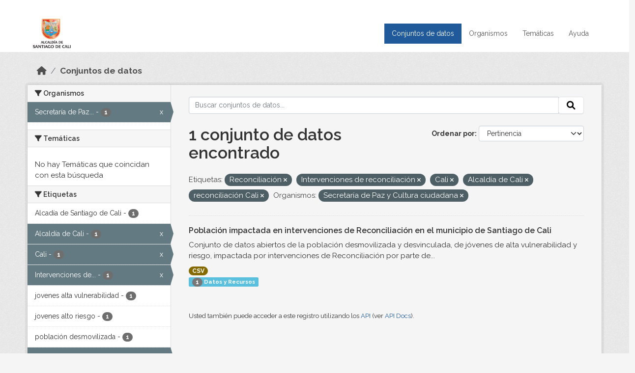

--- FILE ---
content_type: text/html; charset=utf-8
request_url: https://datos.cali.gov.co/dataset?tags=Reconciliaci%C3%B3n&tags=Intervenciones+de+reconciliaci%C3%B3n&tags=Cali&tags=Alcald%C3%ADa+de+Cali&tags=reconciliaci%C3%B3n+Cali&organization=secretaria-de-paz-y-cultura-ciudadana
body_size: 42944
content:
<!DOCTYPE html>
<!--[if IE 9]> <html lang="es" class="ie9"> <![endif]-->
<!--[if gt IE 8]><!--> <html lang="es"  > <!--<![endif]-->
  <head>
    <meta charset="utf-8" />
      <meta name="csrf_field_name" content="_csrf_token" />
      <meta name="_csrf_token" content="Ijk0OGI3MDYxYWNkMjM3OTBmN2M0M2Y5ODM4YzY0ZDlkMDA5NGIxNjQi.aWoGMA.H3Jr_DiIBEFAQr7o2y8bAwgVbIk" />

      <meta name="generator" content="ckan 2.10.4" />
      <meta name="viewport" content="width=device-width, initial-scale=1.0">
    <title>Conjunto de datos - Datos Abiertos Cali</title>

    
    
    <link rel="shortcut icon" href="/img/favicon.ico" />
    
    
        <!-- Google tag (gtag.js) -->
<script async src="https://www.googletagmanager.com/gtag/js?id=G-2GPXESL37B"></script>
<script>
 window.dataLayer = window.dataLayer || [];
 function gtag(){dataLayer.push(arguments);}

 gtag('set', 'linker', );
 gtag('js', new Date());

 gtag('config', 'G-2GPXESL37B', {
     anonymize_ip: true,
     linker: {
         domains: []
     }
 });
</script>
    

  
  
      
      
      
    
  
  

  


    
      
      
    

    
    <link href="/webassets/base/1c87a999_main.css" rel="stylesheet"/>
<link href="/webassets/webassets-external/57f7216b780409588d6765cfa4db3c8a_custom.css" rel="stylesheet"/>
<link href="/css/rating.css" rel="stylesheet"/>
<link href="/webassets/ckanext-activity/6ac15be0_activity.css" rel="stylesheet"/>
    
  </head>

  
  <body data-site-root="https://datos.cali.gov.co/" data-locale-root="https://datos.cali.gov.co/" >

    
    <div class="visually-hidden-focusable"><a href="#content">Skip to main content</a></div>
  

  
    

<header class="account-masthead">
  <div class="container">
    
    
    
  </div>
</header>

<header class="navbar navbar-expand-lg navbar-static-top masthead">
    
  <div class="container">
    <div class="row row-cols-md-2 w-100">
      <hgroup class="header-image navbar-left col">
        
        <a class="logo" href="/">
        <!--
          <img class="image-header" src="/img/lema-alcaldia-cali.png" alt="Datos Abiertos - Alcaldía de Santiago de Cali"
              title="Alcaldía de Santiago de Cali">
        -->
          <img class="image-header" src="/img/logo-alcaldia-cali.png" alt="Datos Abiertos - Alcaldía de Santiago de Cali"
              title="Alcaldía de Santiago de Cali">
          <span class="title-header sr-only">Datos Abiertos</span>
        </a>
        
      </hgroup>
      <di class="col text-end">
        <button class="navbar-toggler" type="button" data-bs-toggle="collapse" data-bs-target="#navbarSupportedContent" aria-controls="navbarSupportedContent" aria-expanded="false" aria-label="Toggle navigation">
          <span class="navbar-toggler-icon"></span>
        </button>
      </div>
      <!-- <div class="navbar-right">
        <button data-target="#main-navigation-toggle" data-toggle="collapse" class="navbar-toggle collapsed"
                type="button">
          <span class="fa fa-bars"></span>
        </button>
      </div> -->

      <div class="collapse navbar-collapse col justify-content-end" id="main-navigation-toggle">
        
        <nav class="section navigation">
          <ul class="navbar-nav me-auto mb-2 mb-lg-0">
            
            <li class="active"><a href="/dataset/">Conjuntos de datos</a></li><li><a href="/organization/">Organismos</a></li><li><a href="/group/">Temáticas</a></li><li><a href="/pages/ayuda">Ayuda</a></li>
            
          </ul>
        </nav>
         
        
        
      </div>
    </div>
  </div>
</header>

  
    <div class="main">
      <div id="content" class="container">
        
          
            <div class="flash-messages">
              
                
              
            </div>
          

          
            <div class="toolbar" role="navigation" aria-label="Miga de pan">
              
                
                  <ol class="breadcrumb">
                    
<li class="home"><a href="/" aria-label="Inicio"><i class="fa fa-home"></i><span> Inicio</span></a></li>
                    
  <li class="active"><a href="/dataset/">Conjuntos de datos</a></li>

                  </ol>
                
              
            </div>
          

          <div class="row wrapper">
            
            
            

            
              <aside class="secondary col-md-3">
                
                
  <div class="filters">
    <div>
      
        

    
    
	
	    
		<section class="module module-narrow module-shallow">
		    
			<h2 class="module-heading">
			    <i class="fa fa-filter"></i>
			    Organismos
			</h2>
		    
		    
			
			    
				<nav aria-label="Organismos">
				    <ul class="list-unstyled nav nav-simple nav-facet">
					
					    
					    
					    
					    
					    <li class="nav-item  active">
						<a href="/dataset/?tags=Reconciliaci%C3%B3n&amp;tags=Intervenciones+de+reconciliaci%C3%B3n&amp;tags=Cali&amp;tags=Alcald%C3%ADa+de+Cali&amp;tags=reconciliaci%C3%B3n+Cali" title="Secretaría de Paz y Cultura ciudadana">
						    <span class="item-label">Secretaría de Paz...</span>
						    <span class="hidden separator"> - </span>
						    <span class="item-count badge">1</span>
							<span class="facet-close">x</span>
						</a>
					    </li>
					
				    </ul>
				</nav>

				<p class="module-footer">
				    
					
				    
				</p>
			    
			
		    
		</section>
	    
	
    

      
        

    
    
	
	    
		<section class="module module-narrow module-shallow">
		    
			<h2 class="module-heading">
			    <i class="fa fa-filter"></i>
			    Temáticas
			</h2>
		    
		    
			
			    
				<p class="module-content empty">No hay Temáticas que coincidan con esta búsqueda</p>
			    
			
		    
		</section>
	    
	
    

      
        

    
    
	
	    
		<section class="module module-narrow module-shallow">
		    
			<h2 class="module-heading">
			    <i class="fa fa-filter"></i>
			    Etiquetas
			</h2>
		    
		    
			
			    
				<nav aria-label="Etiquetas">
				    <ul class="list-unstyled nav nav-simple nav-facet">
					
					    
					    
					    
					    
					    <li class="nav-item ">
						<a href="/dataset/?tags=Reconciliaci%C3%B3n&amp;tags=Intervenciones+de+reconciliaci%C3%B3n&amp;tags=Cali&amp;tags=Alcald%C3%ADa+de+Cali&amp;tags=reconciliaci%C3%B3n+Cali&amp;organization=secretaria-de-paz-y-cultura-ciudadana&amp;tags=Alcad%C3%ADa+de+Santiago+de+Cali" title="">
						    <span class="item-label">Alcadía de Santiago de Cali</span>
						    <span class="hidden separator"> - </span>
						    <span class="item-count badge">1</span>
							
						</a>
					    </li>
					
					    
					    
					    
					    
					    <li class="nav-item  active">
						<a href="/dataset/?tags=Reconciliaci%C3%B3n&amp;tags=Intervenciones+de+reconciliaci%C3%B3n&amp;tags=Cali&amp;tags=reconciliaci%C3%B3n+Cali&amp;organization=secretaria-de-paz-y-cultura-ciudadana" title="">
						    <span class="item-label">Alcaldía de Cali</span>
						    <span class="hidden separator"> - </span>
						    <span class="item-count badge">1</span>
							<span class="facet-close">x</span>
						</a>
					    </li>
					
					    
					    
					    
					    
					    <li class="nav-item  active">
						<a href="/dataset/?tags=Reconciliaci%C3%B3n&amp;tags=Intervenciones+de+reconciliaci%C3%B3n&amp;tags=Alcald%C3%ADa+de+Cali&amp;tags=reconciliaci%C3%B3n+Cali&amp;organization=secretaria-de-paz-y-cultura-ciudadana" title="">
						    <span class="item-label">Cali</span>
						    <span class="hidden separator"> - </span>
						    <span class="item-count badge">1</span>
							<span class="facet-close">x</span>
						</a>
					    </li>
					
					    
					    
					    
					    
					    <li class="nav-item  active">
						<a href="/dataset/?tags=Reconciliaci%C3%B3n&amp;tags=Cali&amp;tags=Alcald%C3%ADa+de+Cali&amp;tags=reconciliaci%C3%B3n+Cali&amp;organization=secretaria-de-paz-y-cultura-ciudadana" title="Intervenciones de reconciliación">
						    <span class="item-label">Intervenciones de...</span>
						    <span class="hidden separator"> - </span>
						    <span class="item-count badge">1</span>
							<span class="facet-close">x</span>
						</a>
					    </li>
					
					    
					    
					    
					    
					    <li class="nav-item ">
						<a href="/dataset/?tags=Reconciliaci%C3%B3n&amp;tags=Intervenciones+de+reconciliaci%C3%B3n&amp;tags=Cali&amp;tags=Alcald%C3%ADa+de+Cali&amp;tags=reconciliaci%C3%B3n+Cali&amp;organization=secretaria-de-paz-y-cultura-ciudadana&amp;tags=jovenes+alta+vulnerabilidad" title="">
						    <span class="item-label">jovenes alta vulnerabilidad</span>
						    <span class="hidden separator"> - </span>
						    <span class="item-count badge">1</span>
							
						</a>
					    </li>
					
					    
					    
					    
					    
					    <li class="nav-item ">
						<a href="/dataset/?tags=Reconciliaci%C3%B3n&amp;tags=Intervenciones+de+reconciliaci%C3%B3n&amp;tags=Cali&amp;tags=Alcald%C3%ADa+de+Cali&amp;tags=reconciliaci%C3%B3n+Cali&amp;organization=secretaria-de-paz-y-cultura-ciudadana&amp;tags=jovenes+alto+riesgo" title="">
						    <span class="item-label">jovenes alto riesgo</span>
						    <span class="hidden separator"> - </span>
						    <span class="item-count badge">1</span>
							
						</a>
					    </li>
					
					    
					    
					    
					    
					    <li class="nav-item ">
						<a href="/dataset/?tags=Reconciliaci%C3%B3n&amp;tags=Intervenciones+de+reconciliaci%C3%B3n&amp;tags=Cali&amp;tags=Alcald%C3%ADa+de+Cali&amp;tags=reconciliaci%C3%B3n+Cali&amp;organization=secretaria-de-paz-y-cultura-ciudadana&amp;tags=poblaci%C3%B3n+desmovilizada" title="">
						    <span class="item-label">población desmovilizada</span>
						    <span class="hidden separator"> - </span>
						    <span class="item-count badge">1</span>
							
						</a>
					    </li>
					
					    
					    
					    
					    
					    <li class="nav-item  active">
						<a href="/dataset/?tags=Intervenciones+de+reconciliaci%C3%B3n&amp;tags=Cali&amp;tags=Alcald%C3%ADa+de+Cali&amp;tags=reconciliaci%C3%B3n+Cali&amp;organization=secretaria-de-paz-y-cultura-ciudadana" title="">
						    <span class="item-label">Reconciliación</span>
						    <span class="hidden separator"> - </span>
						    <span class="item-count badge">1</span>
							<span class="facet-close">x</span>
						</a>
					    </li>
					
					    
					    
					    
					    
					    <li class="nav-item  active">
						<a href="/dataset/?tags=Reconciliaci%C3%B3n&amp;tags=Intervenciones+de+reconciliaci%C3%B3n&amp;tags=Cali&amp;tags=Alcald%C3%ADa+de+Cali&amp;organization=secretaria-de-paz-y-cultura-ciudadana" title="">
						    <span class="item-label">reconciliación Cali</span>
						    <span class="hidden separator"> - </span>
						    <span class="item-count badge">1</span>
							<span class="facet-close">x</span>
						</a>
					    </li>
					
				    </ul>
				</nav>

				<p class="module-footer">
				    
					
				    
				</p>
			    
			
		    
		</section>
	    
	
    

      
        

    
    
	
	    
		<section class="module module-narrow module-shallow">
		    
			<h2 class="module-heading">
			    <i class="fa fa-filter"></i>
			    Formatos
			</h2>
		    
		    
			
			    
				<nav aria-label="Formatos">
				    <ul class="list-unstyled nav nav-simple nav-facet">
					
					    
					    
					    
					    
					    <li class="nav-item ">
						<a href="/dataset/?tags=Reconciliaci%C3%B3n&amp;tags=Intervenciones+de+reconciliaci%C3%B3n&amp;tags=Cali&amp;tags=Alcald%C3%ADa+de+Cali&amp;tags=reconciliaci%C3%B3n+Cali&amp;organization=secretaria-de-paz-y-cultura-ciudadana&amp;res_format=CSV" title="">
						    <span class="item-label">CSV</span>
						    <span class="hidden separator"> - </span>
						    <span class="item-count badge">1</span>
							
						</a>
					    </li>
					
				    </ul>
				</nav>

				<p class="module-footer">
				    
					
				    
				</p>
			    
			
		    
		</section>
	    
	
    

      
        

    
    
	
	    
		<section class="module module-narrow module-shallow">
		    
			<h2 class="module-heading">
			    <i class="fa fa-filter"></i>
			    Licencias
			</h2>
		    
		    
			
			    
				<nav aria-label="Licencias">
				    <ul class="list-unstyled nav nav-simple nav-facet">
					
					    
					    
					    
					    
					    <li class="nav-item ">
						<a href="/dataset/?tags=Reconciliaci%C3%B3n&amp;tags=Intervenciones+de+reconciliaci%C3%B3n&amp;tags=Cali&amp;tags=Alcald%C3%ADa+de+Cali&amp;tags=reconciliaci%C3%B3n+Cali&amp;organization=secretaria-de-paz-y-cultura-ciudadana&amp;license_id=cc-by-sa" title="Creative Commons Attribution Share-Alike">
						    <span class="item-label">Creative Commons...</span>
						    <span class="hidden separator"> - </span>
						    <span class="item-count badge">1</span>
							
						</a>
					    </li>
					
				    </ul>
				</nav>

				<p class="module-footer">
				    
					
				    
				</p>
			    
			
		    
		</section>
	    
	
    

      
    </div>
    <a class="close no-text hide-filters"><i class="fa fa-times-circle"></i><span class="text">close</span></a>
  </div>

              </aside>
            

            
              <div class="primary col-md-9 col-xs-12" role="main">
                
                
  <section class="module">
    <div class="module-content">
      
        
      
      
    
    
    







<form id="dataset-search-form" class="search-form" method="get" data-module="select-switch">

  
    <div class="input-group search-input-group">
      <input aria-label="Buscar conjuntos de datos..." id="field-giant-search" type="text" class="form-control input-lg" name="q" value="" autocomplete="off" placeholder="Buscar conjuntos de datos...">
      
      <span class="input-group-btn">
        <button class="btn btn-default btn-lg" type="submit" value="search" aria-label="Enviar">
          <i class="fa fa-search"></i>
        </button>
      </span>
      
    </div>
  

  
    <span>






<input type="hidden" name="tags" value="Reconciliación" />





<input type="hidden" name="tags" value="Intervenciones de reconciliación" />





<input type="hidden" name="tags" value="Cali" />





<input type="hidden" name="tags" value="Alcaldía de Cali" />





<input type="hidden" name="tags" value="reconciliación Cali" />





<input type="hidden" name="organization" value="secretaria-de-paz-y-cultura-ciudadana" />



</span>
  

  
    
      <div class="form-group control-order-by">
        <label for="field-order-by">Ordenar por</label>
        <select id="field-order-by" name="sort" class="form-control form-select">
          
            
              <option value="score desc, metadata_modified desc" selected="selected">Pertinencia</option>
            
          
            
              <option value="title_string asc">Nombre Ascendente</option>
            
          
            
              <option value="title_string desc">Nombre Descendente</option>
            
          
            
          
            
          
            
              <option value="metadata_modified desc">Última modificación</option>
            
          
            
          
        </select>
        
        <button class="btn btn-default js-hide" type="submit">Ir</button>
        
      </div>
    
  

  
    
      <h1>

  
  
  
  

1 conjunto de datos encontrado</h1>
    
  

  
    
      <p class="filter-list">
        
          
          <span class="facet">Etiquetas:</span>
          
            <span class="filtered pill">Reconciliación
              <a href="/dataset/?tags=Intervenciones+de+reconciliaci%C3%B3n&amp;tags=Cali&amp;tags=Alcald%C3%ADa+de+Cali&amp;tags=reconciliaci%C3%B3n+Cali&amp;organization=secretaria-de-paz-y-cultura-ciudadana" class="remove" title="Quitar"><i class="fa fa-times"></i></a>
            </span>
          
            <span class="filtered pill">Intervenciones de reconciliación
              <a href="/dataset/?tags=Reconciliaci%C3%B3n&amp;tags=Cali&amp;tags=Alcald%C3%ADa+de+Cali&amp;tags=reconciliaci%C3%B3n+Cali&amp;organization=secretaria-de-paz-y-cultura-ciudadana" class="remove" title="Quitar"><i class="fa fa-times"></i></a>
            </span>
          
            <span class="filtered pill">Cali
              <a href="/dataset/?tags=Reconciliaci%C3%B3n&amp;tags=Intervenciones+de+reconciliaci%C3%B3n&amp;tags=Alcald%C3%ADa+de+Cali&amp;tags=reconciliaci%C3%B3n+Cali&amp;organization=secretaria-de-paz-y-cultura-ciudadana" class="remove" title="Quitar"><i class="fa fa-times"></i></a>
            </span>
          
            <span class="filtered pill">Alcaldía de Cali
              <a href="/dataset/?tags=Reconciliaci%C3%B3n&amp;tags=Intervenciones+de+reconciliaci%C3%B3n&amp;tags=Cali&amp;tags=reconciliaci%C3%B3n+Cali&amp;organization=secretaria-de-paz-y-cultura-ciudadana" class="remove" title="Quitar"><i class="fa fa-times"></i></a>
            </span>
          
            <span class="filtered pill">reconciliación Cali
              <a href="/dataset/?tags=Reconciliaci%C3%B3n&amp;tags=Intervenciones+de+reconciliaci%C3%B3n&amp;tags=Cali&amp;tags=Alcald%C3%ADa+de+Cali&amp;organization=secretaria-de-paz-y-cultura-ciudadana" class="remove" title="Quitar"><i class="fa fa-times"></i></a>
            </span>
          
        
          
          <span class="facet">Organismos:</span>
          
            <span class="filtered pill">Secretaría de Paz y Cultura ciudadana
              <a href="/dataset/?tags=Reconciliaci%C3%B3n&amp;tags=Intervenciones+de+reconciliaci%C3%B3n&amp;tags=Cali&amp;tags=Alcald%C3%ADa+de+Cali&amp;tags=reconciliaci%C3%B3n+Cali" class="remove" title="Quitar"><i class="fa fa-times"></i></a>
            </span>
          
        
      </p>
      <a class="show-filters btn btn-default">Filtrar Resultados</a>
    
  

</form>





      
        

  
    <ul class="dataset-list list-unstyled">
    	
	      
	        






  <li class="dataset-item">
    

      <div class="dataset-content">
        
          <h2 class="dataset-heading">
            
              
            
            
<a href="/dataset/poblacion-impactada-en-intervenciones-de-reconciliacion" title="Población impactada en intervenciones de Reconciliación en el municipio de Santiago de Cali">
  Población impactada en intervenciones de Reconciliación en el municipio de Santiago de Cali
</a>

            
              
              
            
          </h2>
        
        
          
            <div>Conjunto de datos abiertos de la población desmovilizada y desvinculada, de jóvenes de alta vulnerabilidad y riesgo, impactada por intervenciones de Reconciliación por parte de...</div>
          
        
      </div>
      
        
          
            <ul class="dataset-resources list-unstyled">
              
                
                <li>
                  <a href="/dataset/poblacion-impactada-en-intervenciones-de-reconciliacion" class="badge badge-default" data-format="csv">CSV</a>
                </li>
                
              
            </ul>
          
        
      
    
<div class="label label-info">
  <span class="item-count badge">1</span> Datos y Recursos
</div>

  </li>

	      
	    
    </ul>
  

      
    </div>

    
      
    
  </section>

  
    <section class="module">
      <div class="module-content">
        
          <small>
            
            
            
          Usted también puede acceder a este registro utilizando los <a href="/api/3">API</a> (ver <a href="http://docs.ckan.org/en/2.10/api/">API Docs</a>).
          </small>
        
      </div>
    </section>
  

              </div>
            
          </div>
        
      </div>
    </div>
  
    <footer class="site-footer">
  <div class="container">
    <div class="row">
      <div class="contact col-md-12 wow fadeInUp animated">
        <h2 class="title-section">Contáctenos</h2>
        <div class="row">
          <div class="info-container col-md-6">
            <div class="info place">
              <span>Dirección:</span> Centro Administrativo Municipal (CAM) Avenida 2 Norte #10 - 70. Cali - Valle del
              Cauca - Colombia.
            </div>
            <div class="info clock">
              <span>Horario atención:</span> lunes a viernes de 8 am a 12 pm y de 2 pm a 5 pm.
            </div>
            <div class="info clock">
              <a href="http://www.cali.gov.co/publicaciones/43/oficina_de_atencin_al_ciudadano/"> Atención al
                ciudadano </a>
            </div>
            <div class="info directory">
              <a href="http://www.cali.gov.co/directorio/">Directorio dependencias</a>
            </div>
          </div>
          <div class="info-container col-md-6 wow fadeInUp animated">
            <div class="info phone">
              <span>Linea Nacional:</span> 01 8000 222 195
            </div>
            <div class="info phone">
              <span>Lineas Locales:</span> 195 - (57+2) 887 9020
            </div>
            <div class="info email">
              <span>Email:</span> <a href="mailto:contactenos@cali.gov.co" title="Alcaldía de Santiago de Cali">contactenos@cali.gov.co</a>
            </div>
            <div class="info email">
              <span>Notificaciones Judiciales:</span> <a href="mailto:notificacionesjudiciales@cali.gov.co"
                                                        title="Alcaldía de Santiago de Cali">notificacionesjudiciales@cali.gov.co</a>
            </div>
          </div>
        </div> <!-- FIN ROW -->
      </div>
    </div> <!-- FIN ROW -->
  </div>

  <div class="copyright">
    <div class="container">
      
      <div class="row">
        <div class="col-md-8 footer-links">
          
          <ul class="list-unstyled">
            
            <li><a href="/about">Acerca de Datos Abiertos Cali</a>
            </li>
            
          </ul>
          <ul class="list-unstyled">
            
            
            <li><a href="http://docs.ckan.org/en/2.10/api/">API CKAN</a></li>
            <li><a href="http://www.ckan.org/">CKAN Association</a></li>
            <li><a href="http://www.opendefinition.org/okd/"><img
                src="/base/images/od_80x15_blue.png" alt="Open Data"></a></li>
            
          </ul>
          
        </div>
        <div class="col-md-4 attribution">
          
          <p><strong>Gestionado con </strong> <a class="hide-text ckan-footer-logo" href="http://ckan.org">CKAN</a>
          <!-- <a class="hide-text nexura-footer-logo" href="http://www.nexura.com/" title="Nexura Internacional">Nexura</a> -->
          </p>
          
          
          
<form class="lang-select" action="/util/redirect" data-module="select-switch" method="POST">
  
<input type="hidden" name="_csrf_token" value="Ijk0OGI3MDYxYWNkMjM3OTBmN2M0M2Y5ODM4YzY0ZDlkMDA5NGIxNjQi.aWoGMA.H3Jr_DiIBEFAQr7o2y8bAwgVbIk"/> 
  <div class="form-group">
    <label for="field-lang-select">Idioma</label>
    <select id="field-lang-select" name="url" data-module="autocomplete" data-module-dropdown-class="lang-dropdown" data-module-container-class="lang-container">
      
        <option value="/es/dataset?tags=Reconciliaci%C3%B3n&amp;tags=Intervenciones+de+reconciliaci%C3%B3n&amp;tags=Cali&amp;tags=Alcald%C3%ADa+de+Cali&amp;tags=reconciliaci%C3%B3n+Cali&amp;organization=secretaria-de-paz-y-cultura-ciudadana" selected="selected">
          español
        </option>
      
        <option value="/en/dataset?tags=Reconciliaci%C3%B3n&amp;tags=Intervenciones+de+reconciliaci%C3%B3n&amp;tags=Cali&amp;tags=Alcald%C3%ADa+de+Cali&amp;tags=reconciliaci%C3%B3n+Cali&amp;organization=secretaria-de-paz-y-cultura-ciudadana" >
          English
        </option>
      
        <option value="/pt_BR/dataset?tags=Reconciliaci%C3%B3n&amp;tags=Intervenciones+de+reconciliaci%C3%B3n&amp;tags=Cali&amp;tags=Alcald%C3%ADa+de+Cali&amp;tags=reconciliaci%C3%B3n+Cali&amp;organization=secretaria-de-paz-y-cultura-ciudadana" >
          português (Brasil)
        </option>
      
        <option value="/ja/dataset?tags=Reconciliaci%C3%B3n&amp;tags=Intervenciones+de+reconciliaci%C3%B3n&amp;tags=Cali&amp;tags=Alcald%C3%ADa+de+Cali&amp;tags=reconciliaci%C3%B3n+Cali&amp;organization=secretaria-de-paz-y-cultura-ciudadana" >
          日本語
        </option>
      
        <option value="/it/dataset?tags=Reconciliaci%C3%B3n&amp;tags=Intervenciones+de+reconciliaci%C3%B3n&amp;tags=Cali&amp;tags=Alcald%C3%ADa+de+Cali&amp;tags=reconciliaci%C3%B3n+Cali&amp;organization=secretaria-de-paz-y-cultura-ciudadana" >
          italiano
        </option>
      
        <option value="/cs_CZ/dataset?tags=Reconciliaci%C3%B3n&amp;tags=Intervenciones+de+reconciliaci%C3%B3n&amp;tags=Cali&amp;tags=Alcald%C3%ADa+de+Cali&amp;tags=reconciliaci%C3%B3n+Cali&amp;organization=secretaria-de-paz-y-cultura-ciudadana" >
          čeština (Česko)
        </option>
      
        <option value="/ca/dataset?tags=Reconciliaci%C3%B3n&amp;tags=Intervenciones+de+reconciliaci%C3%B3n&amp;tags=Cali&amp;tags=Alcald%C3%ADa+de+Cali&amp;tags=reconciliaci%C3%B3n+Cali&amp;organization=secretaria-de-paz-y-cultura-ciudadana" >
          català
        </option>
      
        <option value="/fr/dataset?tags=Reconciliaci%C3%B3n&amp;tags=Intervenciones+de+reconciliaci%C3%B3n&amp;tags=Cali&amp;tags=Alcald%C3%ADa+de+Cali&amp;tags=reconciliaci%C3%B3n+Cali&amp;organization=secretaria-de-paz-y-cultura-ciudadana" >
          français
        </option>
      
        <option value="/el/dataset?tags=Reconciliaci%C3%B3n&amp;tags=Intervenciones+de+reconciliaci%C3%B3n&amp;tags=Cali&amp;tags=Alcald%C3%ADa+de+Cali&amp;tags=reconciliaci%C3%B3n+Cali&amp;organization=secretaria-de-paz-y-cultura-ciudadana" >
          Ελληνικά
        </option>
      
        <option value="/sv/dataset?tags=Reconciliaci%C3%B3n&amp;tags=Intervenciones+de+reconciliaci%C3%B3n&amp;tags=Cali&amp;tags=Alcald%C3%ADa+de+Cali&amp;tags=reconciliaci%C3%B3n+Cali&amp;organization=secretaria-de-paz-y-cultura-ciudadana" >
          svenska
        </option>
      
        <option value="/sr/dataset?tags=Reconciliaci%C3%B3n&amp;tags=Intervenciones+de+reconciliaci%C3%B3n&amp;tags=Cali&amp;tags=Alcald%C3%ADa+de+Cali&amp;tags=reconciliaci%C3%B3n+Cali&amp;organization=secretaria-de-paz-y-cultura-ciudadana" >
          српски
        </option>
      
        <option value="/no/dataset?tags=Reconciliaci%C3%B3n&amp;tags=Intervenciones+de+reconciliaci%C3%B3n&amp;tags=Cali&amp;tags=Alcald%C3%ADa+de+Cali&amp;tags=reconciliaci%C3%B3n+Cali&amp;organization=secretaria-de-paz-y-cultura-ciudadana" >
          norsk
        </option>
      
        <option value="/sk/dataset?tags=Reconciliaci%C3%B3n&amp;tags=Intervenciones+de+reconciliaci%C3%B3n&amp;tags=Cali&amp;tags=Alcald%C3%ADa+de+Cali&amp;tags=reconciliaci%C3%B3n+Cali&amp;organization=secretaria-de-paz-y-cultura-ciudadana" >
          slovenčina
        </option>
      
        <option value="/fi/dataset?tags=Reconciliaci%C3%B3n&amp;tags=Intervenciones+de+reconciliaci%C3%B3n&amp;tags=Cali&amp;tags=Alcald%C3%ADa+de+Cali&amp;tags=reconciliaci%C3%B3n+Cali&amp;organization=secretaria-de-paz-y-cultura-ciudadana" >
          suomi
        </option>
      
        <option value="/ru/dataset?tags=Reconciliaci%C3%B3n&amp;tags=Intervenciones+de+reconciliaci%C3%B3n&amp;tags=Cali&amp;tags=Alcald%C3%ADa+de+Cali&amp;tags=reconciliaci%C3%B3n+Cali&amp;organization=secretaria-de-paz-y-cultura-ciudadana" >
          русский
        </option>
      
        <option value="/de/dataset?tags=Reconciliaci%C3%B3n&amp;tags=Intervenciones+de+reconciliaci%C3%B3n&amp;tags=Cali&amp;tags=Alcald%C3%ADa+de+Cali&amp;tags=reconciliaci%C3%B3n+Cali&amp;organization=secretaria-de-paz-y-cultura-ciudadana" >
          Deutsch
        </option>
      
        <option value="/pl/dataset?tags=Reconciliaci%C3%B3n&amp;tags=Intervenciones+de+reconciliaci%C3%B3n&amp;tags=Cali&amp;tags=Alcald%C3%ADa+de+Cali&amp;tags=reconciliaci%C3%B3n+Cali&amp;organization=secretaria-de-paz-y-cultura-ciudadana" >
          polski
        </option>
      
        <option value="/nl/dataset?tags=Reconciliaci%C3%B3n&amp;tags=Intervenciones+de+reconciliaci%C3%B3n&amp;tags=Cali&amp;tags=Alcald%C3%ADa+de+Cali&amp;tags=reconciliaci%C3%B3n+Cali&amp;organization=secretaria-de-paz-y-cultura-ciudadana" >
          Nederlands
        </option>
      
        <option value="/bg/dataset?tags=Reconciliaci%C3%B3n&amp;tags=Intervenciones+de+reconciliaci%C3%B3n&amp;tags=Cali&amp;tags=Alcald%C3%ADa+de+Cali&amp;tags=reconciliaci%C3%B3n+Cali&amp;organization=secretaria-de-paz-y-cultura-ciudadana" >
          български
        </option>
      
        <option value="/ko_KR/dataset?tags=Reconciliaci%C3%B3n&amp;tags=Intervenciones+de+reconciliaci%C3%B3n&amp;tags=Cali&amp;tags=Alcald%C3%ADa+de+Cali&amp;tags=reconciliaci%C3%B3n+Cali&amp;organization=secretaria-de-paz-y-cultura-ciudadana" >
          한국어 (대한민국)
        </option>
      
        <option value="/hu/dataset?tags=Reconciliaci%C3%B3n&amp;tags=Intervenciones+de+reconciliaci%C3%B3n&amp;tags=Cali&amp;tags=Alcald%C3%ADa+de+Cali&amp;tags=reconciliaci%C3%B3n+Cali&amp;organization=secretaria-de-paz-y-cultura-ciudadana" >
          magyar
        </option>
      
        <option value="/sl/dataset?tags=Reconciliaci%C3%B3n&amp;tags=Intervenciones+de+reconciliaci%C3%B3n&amp;tags=Cali&amp;tags=Alcald%C3%ADa+de+Cali&amp;tags=reconciliaci%C3%B3n+Cali&amp;organization=secretaria-de-paz-y-cultura-ciudadana" >
          slovenščina
        </option>
      
        <option value="/lv/dataset?tags=Reconciliaci%C3%B3n&amp;tags=Intervenciones+de+reconciliaci%C3%B3n&amp;tags=Cali&amp;tags=Alcald%C3%ADa+de+Cali&amp;tags=reconciliaci%C3%B3n+Cali&amp;organization=secretaria-de-paz-y-cultura-ciudadana" >
          latviešu
        </option>
      
        <option value="/id/dataset?tags=Reconciliaci%C3%B3n&amp;tags=Intervenciones+de+reconciliaci%C3%B3n&amp;tags=Cali&amp;tags=Alcald%C3%ADa+de+Cali&amp;tags=reconciliaci%C3%B3n+Cali&amp;organization=secretaria-de-paz-y-cultura-ciudadana" >
          Indonesia
        </option>
      
        <option value="/ro/dataset?tags=Reconciliaci%C3%B3n&amp;tags=Intervenciones+de+reconciliaci%C3%B3n&amp;tags=Cali&amp;tags=Alcald%C3%ADa+de+Cali&amp;tags=reconciliaci%C3%B3n+Cali&amp;organization=secretaria-de-paz-y-cultura-ciudadana" >
          română
        </option>
      
        <option value="/lt/dataset?tags=Reconciliaci%C3%B3n&amp;tags=Intervenciones+de+reconciliaci%C3%B3n&amp;tags=Cali&amp;tags=Alcald%C3%ADa+de+Cali&amp;tags=reconciliaci%C3%B3n+Cali&amp;organization=secretaria-de-paz-y-cultura-ciudadana" >
          lietuvių
        </option>
      
        <option value="/bs/dataset?tags=Reconciliaci%C3%B3n&amp;tags=Intervenciones+de+reconciliaci%C3%B3n&amp;tags=Cali&amp;tags=Alcald%C3%ADa+de+Cali&amp;tags=reconciliaci%C3%B3n+Cali&amp;organization=secretaria-de-paz-y-cultura-ciudadana" >
          bosanski
        </option>
      
        <option value="/hr/dataset?tags=Reconciliaci%C3%B3n&amp;tags=Intervenciones+de+reconciliaci%C3%B3n&amp;tags=Cali&amp;tags=Alcald%C3%ADa+de+Cali&amp;tags=reconciliaci%C3%B3n+Cali&amp;organization=secretaria-de-paz-y-cultura-ciudadana" >
          hrvatski
        </option>
      
        <option value="/gl/dataset?tags=Reconciliaci%C3%B3n&amp;tags=Intervenciones+de+reconciliaci%C3%B3n&amp;tags=Cali&amp;tags=Alcald%C3%ADa+de+Cali&amp;tags=reconciliaci%C3%B3n+Cali&amp;organization=secretaria-de-paz-y-cultura-ciudadana" >
          galego
        </option>
      
        <option value="/tl/dataset?tags=Reconciliaci%C3%B3n&amp;tags=Intervenciones+de+reconciliaci%C3%B3n&amp;tags=Cali&amp;tags=Alcald%C3%ADa+de+Cali&amp;tags=reconciliaci%C3%B3n+Cali&amp;organization=secretaria-de-paz-y-cultura-ciudadana" >
          Filipino (Pilipinas)
        </option>
      
        <option value="/is/dataset?tags=Reconciliaci%C3%B3n&amp;tags=Intervenciones+de+reconciliaci%C3%B3n&amp;tags=Cali&amp;tags=Alcald%C3%ADa+de+Cali&amp;tags=reconciliaci%C3%B3n+Cali&amp;organization=secretaria-de-paz-y-cultura-ciudadana" >
          íslenska
        </option>
      
        <option value="/zh_Hans_CN/dataset?tags=Reconciliaci%C3%B3n&amp;tags=Intervenciones+de+reconciliaci%C3%B3n&amp;tags=Cali&amp;tags=Alcald%C3%ADa+de+Cali&amp;tags=reconciliaci%C3%B3n+Cali&amp;organization=secretaria-de-paz-y-cultura-ciudadana" >
          中文 (简体, 中国)
        </option>
      
        <option value="/he/dataset?tags=Reconciliaci%C3%B3n&amp;tags=Intervenciones+de+reconciliaci%C3%B3n&amp;tags=Cali&amp;tags=Alcald%C3%ADa+de+Cali&amp;tags=reconciliaci%C3%B3n+Cali&amp;organization=secretaria-de-paz-y-cultura-ciudadana" >
          עברית
        </option>
      
        <option value="/th/dataset?tags=Reconciliaci%C3%B3n&amp;tags=Intervenciones+de+reconciliaci%C3%B3n&amp;tags=Cali&amp;tags=Alcald%C3%ADa+de+Cali&amp;tags=reconciliaci%C3%B3n+Cali&amp;organization=secretaria-de-paz-y-cultura-ciudadana" >
          ไทย
        </option>
      
        <option value="/en_AU/dataset?tags=Reconciliaci%C3%B3n&amp;tags=Intervenciones+de+reconciliaci%C3%B3n&amp;tags=Cali&amp;tags=Alcald%C3%ADa+de+Cali&amp;tags=reconciliaci%C3%B3n+Cali&amp;organization=secretaria-de-paz-y-cultura-ciudadana" >
          English (Australia)
        </option>
      
        <option value="/es_AR/dataset?tags=Reconciliaci%C3%B3n&amp;tags=Intervenciones+de+reconciliaci%C3%B3n&amp;tags=Cali&amp;tags=Alcald%C3%ADa+de+Cali&amp;tags=reconciliaci%C3%B3n+Cali&amp;organization=secretaria-de-paz-y-cultura-ciudadana" >
          español (Argentina)
        </option>
      
        <option value="/mn_MN/dataset?tags=Reconciliaci%C3%B3n&amp;tags=Intervenciones+de+reconciliaci%C3%B3n&amp;tags=Cali&amp;tags=Alcald%C3%ADa+de+Cali&amp;tags=reconciliaci%C3%B3n+Cali&amp;organization=secretaria-de-paz-y-cultura-ciudadana" >
          монгол (Монгол)
        </option>
      
        <option value="/da_DK/dataset?tags=Reconciliaci%C3%B3n&amp;tags=Intervenciones+de+reconciliaci%C3%B3n&amp;tags=Cali&amp;tags=Alcald%C3%ADa+de+Cali&amp;tags=reconciliaci%C3%B3n+Cali&amp;organization=secretaria-de-paz-y-cultura-ciudadana" >
          dansk (Danmark)
        </option>
      
        <option value="/en_GB/dataset?tags=Reconciliaci%C3%B3n&amp;tags=Intervenciones+de+reconciliaci%C3%B3n&amp;tags=Cali&amp;tags=Alcald%C3%ADa+de+Cali&amp;tags=reconciliaci%C3%B3n+Cali&amp;organization=secretaria-de-paz-y-cultura-ciudadana" >
          English (United Kingdom)
        </option>
      
        <option value="/nb_NO/dataset?tags=Reconciliaci%C3%B3n&amp;tags=Intervenciones+de+reconciliaci%C3%B3n&amp;tags=Cali&amp;tags=Alcald%C3%ADa+de+Cali&amp;tags=reconciliaci%C3%B3n+Cali&amp;organization=secretaria-de-paz-y-cultura-ciudadana" >
          norsk bokmål (Norge)
        </option>
      
        <option value="/am/dataset?tags=Reconciliaci%C3%B3n&amp;tags=Intervenciones+de+reconciliaci%C3%B3n&amp;tags=Cali&amp;tags=Alcald%C3%ADa+de+Cali&amp;tags=reconciliaci%C3%B3n+Cali&amp;organization=secretaria-de-paz-y-cultura-ciudadana" >
          አማርኛ
        </option>
      
        <option value="/pt_PT/dataset?tags=Reconciliaci%C3%B3n&amp;tags=Intervenciones+de+reconciliaci%C3%B3n&amp;tags=Cali&amp;tags=Alcald%C3%ADa+de+Cali&amp;tags=reconciliaci%C3%B3n+Cali&amp;organization=secretaria-de-paz-y-cultura-ciudadana" >
          português (Portugal)
        </option>
      
        <option value="/mk/dataset?tags=Reconciliaci%C3%B3n&amp;tags=Intervenciones+de+reconciliaci%C3%B3n&amp;tags=Cali&amp;tags=Alcald%C3%ADa+de+Cali&amp;tags=reconciliaci%C3%B3n+Cali&amp;organization=secretaria-de-paz-y-cultura-ciudadana" >
          македонски
        </option>
      
        <option value="/my_MM/dataset?tags=Reconciliaci%C3%B3n&amp;tags=Intervenciones+de+reconciliaci%C3%B3n&amp;tags=Cali&amp;tags=Alcald%C3%ADa+de+Cali&amp;tags=reconciliaci%C3%B3n+Cali&amp;organization=secretaria-de-paz-y-cultura-ciudadana" >
          မြန်မာ (မြန်မာ)
        </option>
      
        <option value="/sq/dataset?tags=Reconciliaci%C3%B3n&amp;tags=Intervenciones+de+reconciliaci%C3%B3n&amp;tags=Cali&amp;tags=Alcald%C3%ADa+de+Cali&amp;tags=reconciliaci%C3%B3n+Cali&amp;organization=secretaria-de-paz-y-cultura-ciudadana" >
          shqip
        </option>
      
        <option value="/fa_IR/dataset?tags=Reconciliaci%C3%B3n&amp;tags=Intervenciones+de+reconciliaci%C3%B3n&amp;tags=Cali&amp;tags=Alcald%C3%ADa+de+Cali&amp;tags=reconciliaci%C3%B3n+Cali&amp;organization=secretaria-de-paz-y-cultura-ciudadana" >
          فارسی (ایران)
        </option>
      
        <option value="/tr/dataset?tags=Reconciliaci%C3%B3n&amp;tags=Intervenciones+de+reconciliaci%C3%B3n&amp;tags=Cali&amp;tags=Alcald%C3%ADa+de+Cali&amp;tags=reconciliaci%C3%B3n+Cali&amp;organization=secretaria-de-paz-y-cultura-ciudadana" >
          Türkçe
        </option>
      
        <option value="/sr_Latn/dataset?tags=Reconciliaci%C3%B3n&amp;tags=Intervenciones+de+reconciliaci%C3%B3n&amp;tags=Cali&amp;tags=Alcald%C3%ADa+de+Cali&amp;tags=reconciliaci%C3%B3n+Cali&amp;organization=secretaria-de-paz-y-cultura-ciudadana" >
          srpski (latinica)
        </option>
      
        <option value="/uk/dataset?tags=Reconciliaci%C3%B3n&amp;tags=Intervenciones+de+reconciliaci%C3%B3n&amp;tags=Cali&amp;tags=Alcald%C3%ADa+de+Cali&amp;tags=reconciliaci%C3%B3n+Cali&amp;organization=secretaria-de-paz-y-cultura-ciudadana" >
          українська
        </option>
      
        <option value="/km/dataset?tags=Reconciliaci%C3%B3n&amp;tags=Intervenciones+de+reconciliaci%C3%B3n&amp;tags=Cali&amp;tags=Alcald%C3%ADa+de+Cali&amp;tags=reconciliaci%C3%B3n+Cali&amp;organization=secretaria-de-paz-y-cultura-ciudadana" >
          ខ្មែរ
        </option>
      
        <option value="/vi/dataset?tags=Reconciliaci%C3%B3n&amp;tags=Intervenciones+de+reconciliaci%C3%B3n&amp;tags=Cali&amp;tags=Alcald%C3%ADa+de+Cali&amp;tags=reconciliaci%C3%B3n+Cali&amp;organization=secretaria-de-paz-y-cultura-ciudadana" >
          Tiếng Việt
        </option>
      
        <option value="/ar/dataset?tags=Reconciliaci%C3%B3n&amp;tags=Intervenciones+de+reconciliaci%C3%B3n&amp;tags=Cali&amp;tags=Alcald%C3%ADa+de+Cali&amp;tags=reconciliaci%C3%B3n+Cali&amp;organization=secretaria-de-paz-y-cultura-ciudadana" >
          العربية
        </option>
      
        <option value="/ne/dataset?tags=Reconciliaci%C3%B3n&amp;tags=Intervenciones+de+reconciliaci%C3%B3n&amp;tags=Cali&amp;tags=Alcald%C3%ADa+de+Cali&amp;tags=reconciliaci%C3%B3n+Cali&amp;organization=secretaria-de-paz-y-cultura-ciudadana" >
          नेपाली
        </option>
      
        <option value="/zh_Hant_TW/dataset?tags=Reconciliaci%C3%B3n&amp;tags=Intervenciones+de+reconciliaci%C3%B3n&amp;tags=Cali&amp;tags=Alcald%C3%ADa+de+Cali&amp;tags=reconciliaci%C3%B3n+Cali&amp;organization=secretaria-de-paz-y-cultura-ciudadana" >
          中文 (繁體, 台灣)
        </option>
      
        <option value="/eu/dataset?tags=Reconciliaci%C3%B3n&amp;tags=Intervenciones+de+reconciliaci%C3%B3n&amp;tags=Cali&amp;tags=Alcald%C3%ADa+de+Cali&amp;tags=reconciliaci%C3%B3n+Cali&amp;organization=secretaria-de-paz-y-cultura-ciudadana" >
          euskara
        </option>
      
        <option value="/uk_UA/dataset?tags=Reconciliaci%C3%B3n&amp;tags=Intervenciones+de+reconciliaci%C3%B3n&amp;tags=Cali&amp;tags=Alcald%C3%ADa+de+Cali&amp;tags=reconciliaci%C3%B3n+Cali&amp;organization=secretaria-de-paz-y-cultura-ciudadana" >
          українська (Україна)
        </option>
      
    </select>
  </div>
  <button class="btn btn-default d-none " type="submit">Ir</button>
</form>


          
        </div>
      </div>
      
    </div>
  </div> <!-- FIN COPYRIGHT -->

</footer>


<link rel="stylesheet" href="https://calivirtual.net/chat/v22102021/vista/css/estilos_datos.css">
<script src="https://calivirtual.net/chat/v22102021/vista/js/function_datos.js"></script>    

<button class="boton-chat boton-chat-animated" id="boton-chat" onclick="chat_abrir()">
    <img src="https://calivirtual.net/chat/v22102021/vista/img/chat.png" alt="">
</button>

<div class="contenedor-chat" id="contenedor-chat">
    <div class="chat-head">
        <p>Bienvenido al servicio ChatBox de datos abiertos Cali</p>
        <button class="chat-boton-cerrar" onclick="chat_cerrar()">
            <i class="">&times;</i>
        </button>
    </div>

    <div class="chat-body-inicio" id="chat-body"></div>

    <div class="chat-mensaje" id=chat-mensaje>
        <div class="row">
            <div class="col-sm-12">
                <form action="javascript: chat_mensaje()">
                    <div class="form-group">
                        <div class="input-group">
                            <input type="text" class="form-control" name="chat-texto" id="chat-texto" onkeypress="return soloNumeros(event)" placeholder="Escriba aqui" autocomplete="off" required>
                            <div class="input-group-btn">
                                <button class="btn chat-btn-enviar" type="submit">
                                    <i class="glyphicon glyphicon-send"></i>
                                </button>
                            </div>
                        </div>
                    </div>
                </form>
            </div>
        </div>
    </div>
</div>

<div class="chat-ventana-multimedia" id="chat-ventana-multimedia">
    <img src="" alt="" id="chat-multimedia">
    <br><br>
    <button class="btn btn-danger" style="float: right" onclick="ocultar('chat-ventana-multimedia')">Cerrar</button>
</div>
  
  
  
  
  
  
    
    
    
        
        
        <div class="js-hide" data-module="google-analytics"
             data-module-googleanalytics_resource_prefix="/downloads/">
        </div>
    


  

      

    
    
    <link href="/webassets/vendor/d05bf0e7_fontawesome.css" rel="stylesheet"/>
<link href="/css/rating.css" rel="stylesheet"/>
<link href="/webassets/vendor/f3b8236b_select2.css" rel="stylesheet"/>
    <script src="/webassets/vendor/8c3c143a_jquery.js" type="text/javascript"></script>
<script src="/webassets/vendor/5027b870_vendor.js" type="text/javascript"></script>
<script src="/webassets/vendor/6d1ad7e6_bootstrap.js" type="text/javascript"></script>
<script src="/webassets/base/6fddaa3f_main.js" type="text/javascript"></script>
<script src="/webassets/base/0d750fad_ckan.js" type="text/javascript"></script>
<script src="/webassets/ckanext-googleanalytics/event_tracking.js?c4ef09be" type="text/javascript"></script>
<script src="/webassets/activity/0fdb5ee0_activity.js" type="text/javascript"></script>
  </body>
</html>